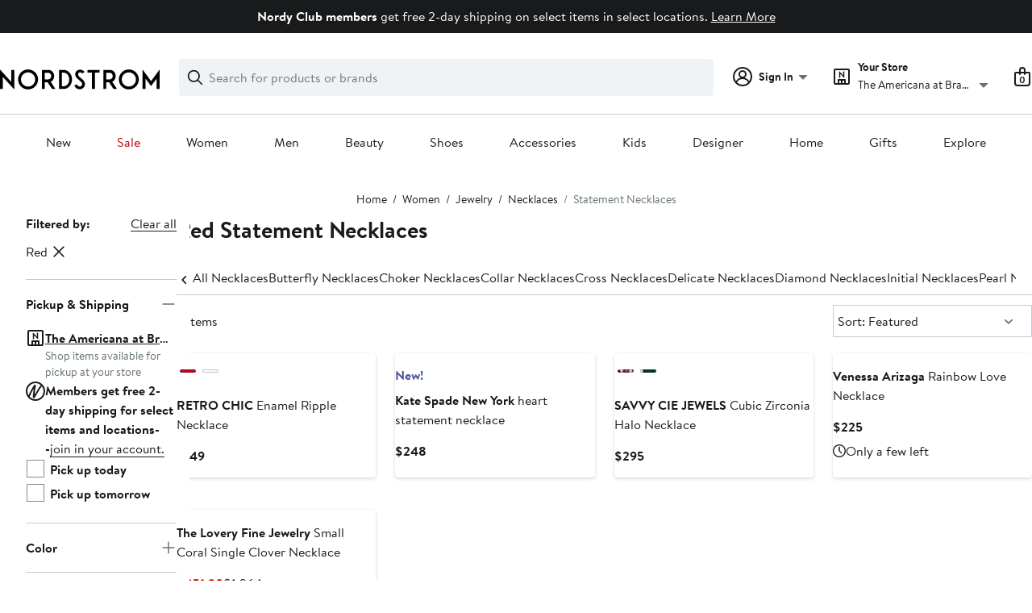

--- FILE ---
content_type: text/css; charset=utf-8
request_url: https://www.nordstrom.com/static/nordstrom/res/v3/efb36df0a69023ea.d5.css
body_size: 2945
content:
:root{--ndls-border-radius-20:2px;--ndls-border-radius-40:4px;--ndls-border-radius-80:8px;--ndls-border-radius-160:16px;--ndls-border-radius-320:32px;--ndls-border-radius-00:0px;--ndls-border-radius-circle:50%;--ndls-border-radius-pill:500px;--ndls-border-radius-button:4px;--ndls-border-radius-input:4px;--ndls-border-radius-image:4px;--ndls-border-radius-container-small:8px;--ndls-border-radius-container-large:16px;--ndls-border-width-10:1px;--ndls-border-width-20:2px;--ndls-border-width-40:4px;--ndls-border-width-80:8px;--ndls-border-width-00:0px;--ndls-color-brand-anniversary:#fbe446;--ndls-color-brand-holiday-blue:#002456;--ndls-color-brand-holiday-green:#024124;--ndls-color-brand-holiday-red:#b80009;--ndls-color-brand-nordstrom-primary:#000;--ndls-color-brand-nordstrom-secondary:#fff;--ndls-color-brand-nordyclub:#ceb892;--ndls-color-brand-rack-flash:#186adc;--ndls-color-brand-rack-primary:#186adc;--ndls-color-brand-rack-secondary:#fff;--ndls-color-brand-primary:#000;--ndls-color-scale-blue-10:#ecf5fd;--ndls-color-scale-blue-20:#cde5fe;--ndls-color-scale-blue-30:#9bccfd;--ndls-color-scale-blue-40:#6daefe;--ndls-color-scale-blue-50:#3d8cff;--ndls-color-scale-blue-60:#186adc;--ndls-color-scale-blue-70:#094ebe;--ndls-color-scale-blue-80:#073a8d;--ndls-color-scale-blue-90:#01296b;--ndls-color-scale-blue-100:#01173d;--ndls-color-scale-cyan-10:#e0f4ff;--ndls-color-scale-cyan-20:#b2e7ff;--ndls-color-scale-cyan-30:#6bd0f5;--ndls-color-scale-cyan-40:#39b8ef;--ndls-color-scale-cyan-50:#0f97d2;--ndls-color-scale-cyan-60:#0074ad;--ndls-color-scale-cyan-70:#005b84;--ndls-color-scale-cyan-80:#0c435f;--ndls-color-scale-cyan-90:#023149;--ndls-color-scale-cyan-100:#071c26;--ndls-color-scale-gray-10:#f0f3f5;--ndls-color-scale-gray-20:#dce3e6;--ndls-color-scale-gray-30:#c2cbcd;--ndls-color-scale-gray-40:#a4afb2;--ndls-color-scale-gray-50:#838d91;--ndls-color-scale-gray-60:#647175;--ndls-color-scale-gray-70:#50575a;--ndls-color-scale-gray-80:#3e4142;--ndls-color-scale-gray-90:#2b2e2f;--ndls-color-scale-gray-100:#191a1b;--ndls-color-scale-green-10:#ddf9f1;--ndls-color-scale-green-20:#b6edde;--ndls-color-scale-green-30:#82d9c2;--ndls-color-scale-green-40:#46be9e;--ndls-color-scale-green-50:#209c7e;--ndls-color-scale-green-60:#157e64;--ndls-color-scale-green-70:#15614e;--ndls-color-scale-green-80:#1a483c;--ndls-color-scale-green-90:#16332b;--ndls-color-scale-green-100:#101c19;--ndls-color-scale-lime-10:#eaf7e2;--ndls-color-scale-lime-20:#cfeab8;--ndls-color-scale-lime-30:#b2d494;--ndls-color-scale-lime-40:#8abb5f;--ndls-color-scale-lime-50:#659938;--ndls-color-scale-lime-60:#4c7b23;--ndls-color-scale-lime-70:#3a6010;--ndls-color-scale-lime-80:#2c470f;--ndls-color-scale-lime-90:#21320f;--ndls-color-scale-lime-100:#161c09;--ndls-color-scale-orange-10:#fff0e0;--ndls-color-scale-orange-20:#ffd9b3;--ndls-color-scale-orange-30:#ffbd7a;--ndls-color-scale-orange-40:#f89430;--ndls-color-scale-orange-50:#da6e01;--ndls-color-scale-orange-60:#b85006;--ndls-color-scale-orange-70:#8a4305;--ndls-color-scale-orange-80:#673204;--ndls-color-scale-orange-90:#4c2206;--ndls-color-scale-orange-100:#281301;--ndls-color-scale-pink-10:#fdeffa;--ndls-color-scale-pink-20:#f9d8f2;--ndls-color-scale-pink-30:#f1b7e5;--ndls-color-scale-pink-40:#e88fd6;--ndls-color-scale-pink-50:#d55dbd;--ndls-color-scale-pink-60:#c02fa4;--ndls-color-scale-pink-70:#992081;--ndls-color-scale-pink-80:#731960;--ndls-color-scale-pink-90:#521346;--ndls-color-scale-pink-100:#2c0f27;--ndls-color-scale-purple-10:#faf0fd;--ndls-color-scale-purple-20:#f3d8fb;--ndls-color-scale-purple-30:#e9b8f9;--ndls-color-scale-purple-40:#d496e7;--ndls-color-scale-purple-50:#be68da;--ndls-color-scale-purple-60:#a83ec9;--ndls-color-scale-purple-70:#8529a6;--ndls-color-scale-purple-80:#6a1680;--ndls-color-scale-purple-90:#4d0c62;--ndls-color-scale-purple-100:#2e0836;--ndls-color-scale-red-10:#fff0ee;--ndls-color-scale-red-20:#fed9d4;--ndls-color-scale-red-30:#feb8af;--ndls-color-scale-red-40:#fd8e7f;--ndls-color-scale-red-50:#fd4830;--ndls-color-scale-red-60:#d82508;--ndls-color-scale-red-70:#a91f0a;--ndls-color-scale-red-80:#801606;--ndls-color-scale-red-90:#5b1307;--ndls-color-scale-red-100:#370902;--ndls-color-scale-yellow-10:#fff4d1;--ndls-color-scale-yellow-20:#fee086;--ndls-color-scale-yellow-30:#f2c43a;--ndls-color-scale-yellow-40:#d5a515;--ndls-color-scale-yellow-50:#b28300;--ndls-color-scale-yellow-60:#946500;--ndls-color-scale-yellow-70:#754e00;--ndls-color-scale-yellow-80:#573b00;--ndls-color-scale-yellow-90:#3e2b04;--ndls-color-scale-yellow-100:#231901;--ndls-color-scale-white:#fff;--ndls-color-scale-gray-alpha-10:rgba(25,26,27,0.09);--ndls-color-scale-gray-alpha-20:rgba(25,26,27,0.15);--ndls-color-scale-gray-alpha-30:rgba(25,26,27,0.27);--ndls-color-scale-gray-alpha-40:rgba(25,26,27,0.43);--ndls-color-scale-gray-alpha-50:rgba(25,26,27,0.54);--ndls-color-scale-gray-alpha-60:rgba(25,26,27,0.62);--ndls-color-scale-gray-alpha-70:rgba(25,26,27,0.75);--ndls-color-scale-gray-alpha-80:rgba(25,26,27,0.84);--ndls-color-scale-gray-alpha-90:rgba(25,26,27,0.92);--ndls-color-scale-gray-alpha-100:#191a1b;--ndls-color-scale-gray-alpha-05:rgba(25,26,27,0.05);--ndls-color-scale-white-alpha-10:hsla(0,0%,100%,0.09);--ndls-color-scale-white-alpha-20:hsla(0,0%,100%,0.15);--ndls-color-scale-white-alpha-30:hsla(0,0%,100%,0.27);--ndls-color-scale-white-alpha-40:hsla(0,0%,100%,0.43);--ndls-color-scale-white-alpha-50:hsla(0,0%,100%,0.54);--ndls-color-scale-white-alpha-60:hsla(0,0%,100%,0.62);--ndls-color-scale-white-alpha-70:hsla(0,0%,100%,0.75);--ndls-color-scale-white-alpha-80:hsla(0,0%,100%,0.84);--ndls-color-scale-white-alpha-90:hsla(0,0%,100%,0.92);--ndls-color-scale-white-alpha-100:#fff;--ndls-color-scale-white-alpha-05:hsla(0,0%,100%,0.05);--ndls-color-scale-indigo-10:#f3f1ff;--ndls-color-scale-indigo-20:#e2ddff;--ndls-color-scale-indigo-30:#c8c1fe;--ndls-color-scale-indigo-40:#a79fff;--ndls-color-scale-indigo-50:#827bf9;--ndls-color-scale-indigo-60:#6554f5;--ndls-color-scale-indigo-70:#482fe9;--ndls-color-scale-indigo-80:#3c15bc;--ndls-color-scale-indigo-90:#2b1389;--ndls-color-scale-indigo-100:#1f0f42;--ndls-color-action-primary-resting:#191a1b;--ndls-color-action-primary-hover:#3e4142;--ndls-color-action-primary-pressed:#2b2e2f;--ndls-color-action-secondary-resting:#fff;--ndls-color-action-secondary-hover:#f0f3f5;--ndls-color-action-secondary-pressed:#dce3e6;--ndls-color-background-critical:#fff0ee;--ndls-color-background-default:#fff;--ndls-color-background-info:#ecf5fd;--ndls-color-background-selected:#647175;--ndls-color-background-subtle:#f0f3f5;--ndls-color-background-success:#ddf9f1;--ndls-color-background-warning:#fff4d1;--ndls-color-border-critical:#fd4830;--ndls-color-border-default:#838d91;--ndls-color-border-disabled:#dce3e6;--ndls-color-border-info:#3d8cff;--ndls-color-border-selected:#191a1b;--ndls-color-border-subtle:#c2cbcd;--ndls-color-border-success:#209c7e;--ndls-color-border-warning:#b28300;--ndls-color-foreground-accent:#157e64;--ndls-color-foreground-critical:#d82508;--ndls-color-foreground-default:#191a1b;--ndls-color-foreground-disabled:#a4afb2;--ndls-color-foreground-info:#186adc;--ndls-color-foreground-inverse:#fff;--ndls-color-foreground-selected:#157e64;--ndls-color-foreground-subtle:#647175;--ndls-color-foreground-success:#157e64;--ndls-color-foreground-warning:#946500;--ndls-color-overlay-scrim-default:rgba(25,26,27,0.75);--ndls-color-overlay-scrim-light:hsla(0,0%,100%,0.92);--ndls-color-overlay-product-image:rgba(25,26,27,0.05);--ndls-font-family-brandon:Brandon Text,Arial,sans-serif;--ndls-font-family-rack-sans:Rack Sans,Arial,sans-serif;--ndls-font-family-default:Brandon Text,Arial,sans-serif;--ndls-font-size-70:.75rem;--ndls-font-size-80:0.875rem;--ndls-font-size-100:1rem;--ndls-font-size-110:1.125rem;--ndls-font-size-120:1.25rem;--ndls-font-size-150:1.5rem;--ndls-font-size-170:1.75rem;--ndls-font-weight-bold:700;--ndls-font-weight-normal:400;--ndls-letter-spacing-normal:0em;--ndls-letter-spacing-tight:-0.025em;--ndls-letter-spacing-wide:0.025em;--ndls-letter-spacing-wider:0.1em;--ndls-letter-spacing-widest:0.2em;--ndls-line-height-70:1rem;--ndls-line-height-80:1.25rem;--ndls-line-height-100:1.5rem;--ndls-line-height-110:1.75rem;--ndls-line-height-120:1.75rem;--ndls-line-height-150:2rem;--ndls-line-height-170:2.25rem;--ndls-layout-breakpoint-small:414px;--ndls-layout-breakpoint-medium:768px;--ndls-layout-breakpoint-large:1024px;--ndls-layout-breakpoint-xlarge:1440px;--ndls-layout-space-0:0px;--ndls-layout-space-1:4px;--ndls-layout-space-2:8px;--ndls-layout-space-3:12px;--ndls-layout-space-4:16px;--ndls-layout-space-5:24px;--ndls-layout-space-6:32px;--ndls-layout-space-7:40px;--ndls-layout-space-8:48px;--ndls-layout-space-9:64px;--ndls-layout-space-10:80px;--ndls-layout-space-11:96px;--ndls-layout-space-12:160px;--ndls-size-icon-small:20px;--ndls-size-icon-medium:24px;--ndls-size-icon-large:28px;--ndls-size-icon-xsmall:16px;--ndls-size-illus-small:48px;--ndls-size-illus-large:96px;--ndls-elevation-scale-shadow-10:0px 1.5px 4px 0px rgba(25,26,27,0.15),0px 0.5px 1.5px 0px rgba(25,26,27,0.09);--ndls-elevation-scale-shadow-20:0px 3px 8px 0px rgba(25,26,27,0.15),0px 1px 3px 0px rgba(25,26,27,0.09);--ndls-elevation-scale-shadow-30:0px 4.5px 12px 0px rgba(25,26,27,0.15),0px 1.5px 4.5px 0px rgba(25,26,27,0.09);--ndls-elevation-scale-shadow-40:0px 6px 16px 0px rgba(25,26,27,0.15),0px 2px 6px 0px rgba(25,26,27,0.09);--ndls-elevation-scale-shadow-50:0px 7.5px 20px 0px rgba(25,26,27,0.15),0px 2.5px 7.5px 0px rgba(25,26,27,0.09);--ndls-elevation-scale-shadow-60:0px 9px 24px 0px rgba(25,26,27,0.15),0px 3px 9px 0px rgba(25,26,27,0.09);--ndls-elevation-scale-shadow-70:0px 10.5px 28px 0px rgba(25,26,27,0.15),0px 3.5px 10.5px 0px rgba(25,26,27,0.09);--ndls-elevation-scale-shadow-80:0px 12px 32px 0px rgba(25,26,27,0.15),0px 4px 12px 0px rgba(25,26,27,0.09);--ndls-elevation-scale-shadow-90:0px 13.5px 36px 0px rgba(25,26,27,0.15),0px 4.5px 13.5px 0px rgba(25,26,27,0.09);--ndls-elevation-scale-shadow-100:0px 15px 40px 0px rgba(25,26,27,0.15),0px 5px 15px 0px rgba(25,26,27,0.09);--ndls-elevation-scale-shadow-00:0px 0px 0px 0px rgba(25,26,27,0.15),0px 0px 0px 0px rgba(25,26,27,0.09);--ndls-elevation-level-0:0px 0px 0px 0px rgba(25,26,27,0.15),0px 0px 0px 0px rgba(25,26,27,0.09);--ndls-elevation-level-1:0px 1.5px 4px 0px rgba(25,26,27,0.15),0px 0.5px 1.5px 0px rgba(25,26,27,0.09);--ndls-elevation-level-2:0px 3px 8px 0px rgba(25,26,27,0.15),0px 1px 3px 0px rgba(25,26,27,0.09);--ndls-elevation-level-3:0px 6px 16px 0px rgba(25,26,27,0.15),0px 2px 6px 0px rgba(25,26,27,0.09);--ndls-elevation-level-4:0px 10.5px 28px 0px rgba(25,26,27,0.15),0px 3.5px 10.5px 0px rgba(25,26,27,0.09);--ndls-elevation-level-5:0px 13.5px 36px 0px rgba(25,26,27,0.15),0px 4.5px 13.5px 0px rgba(25,26,27,0.09);--ndls-text-body-desktop-large-height:1.75rem;--ndls-text-body-desktop-large-size:1.125rem;--ndls-text-body-desktop-large-spacing:0em;--ndls-text-body-desktop-large-weight:400;--ndls-text-body-desktop-medium-height:1.5rem;--ndls-text-body-desktop-medium-size:1rem;--ndls-text-body-desktop-medium-spacing:0em;--ndls-text-body-desktop-medium-weight:400;--ndls-text-body-desktop-small-height:1.25rem;--ndls-text-body-desktop-small-size:0.875rem;--ndls-text-body-desktop-small-spacing:0em;--ndls-text-body-desktop-small-weight:400;--ndls-text-body-desktop-xsmall-height:1rem;--ndls-text-body-mobile-large-height:1.75rem;--ndls-text-body-mobile-large-size:1.125rem;--ndls-text-body-mobile-large-spacing:0em;--ndls-text-body-mobile-large-weight:400;--ndls-text-body-mobile-medium-height:1.5rem;--ndls-text-body-mobile-medium-size:1rem;--ndls-text-body-mobile-medium-spacing:0em;--ndls-text-body-mobile-medium-weight:400;--ndls-text-body-mobile-small-height:1.25rem;--ndls-text-body-mobile-small-size:0.875rem;--ndls-text-body-mobile-small-spacing:0em;--ndls-text-body-mobile-small-weight:400;--ndls-text-body-strong-desktop-large-height:1.75rem;--ndls-text-body-strong-desktop-large-size:1.125rem;--ndls-text-body-strong-desktop-large-spacing:0em;--ndls-text-body-strong-desktop-large-weight:700;--ndls-text-body-strong-desktop-medium-height:1.5rem;--ndls-text-body-strong-desktop-medium-size:1rem;--ndls-text-body-strong-desktop-medium-spacing:0em;--ndls-text-body-strong-desktop-medium-weight:700;--ndls-text-body-strong-desktop-small-height:1.25rem;--ndls-text-body-strong-desktop-small-size:0.875rem;--ndls-text-body-strong-desktop-small-spacing:0em;--ndls-text-body-strong-desktop-small-weight:700;--ndls-text-body-strong-mobile-large-height:1.75rem;--ndls-text-body-strong-mobile-large-size:1.125rem;--ndls-text-body-strong-mobile-large-spacing:0em;--ndls-text-body-strong-mobile-large-weight:700;--ndls-text-body-strong-mobile-medium-height:1.5rem;--ndls-text-body-strong-mobile-medium-size:1rem;--ndls-text-body-strong-mobile-medium-spacing:0em;--ndls-text-body-strong-mobile-medium-weight:700;--ndls-text-body-strong-mobile-small-height:1.25rem;--ndls-text-body-strong-mobile-small-size:0.875rem;--ndls-text-body-strong-mobile-small-spacing:0em;--ndls-text-body-strong-mobile-small-weight:700;--ndls-text-body-strong-mobile-xsmall-weight:700;--ndls-text-heading-desktop-large-height:2.25rem;--ndls-text-heading-desktop-large-size:1.75rem;--ndls-text-heading-desktop-large-spacing:0em;--ndls-text-heading-desktop-large-weight:700;--ndls-text-heading-desktop-medium-height:2rem;--ndls-text-heading-desktop-medium-size:1.5rem;--ndls-text-heading-desktop-medium-spacing:0em;--ndls-text-heading-desktop-medium-weight:700;--ndls-text-heading-desktop-small-height:1.75rem;--ndls-text-heading-desktop-small-size:1.25rem;--ndls-text-heading-desktop-small-spacing:0em;--ndls-text-heading-desktop-small-weight:700;--ndls-text-heading-desktop-xsmall-height:1.5rem;--ndls-text-heading-desktop-xsmall-size:1rem;--ndls-text-heading-desktop-xsmall-spacing:0em;--ndls-text-heading-desktop-xsmall-weight:700;--ndls-text-heading-mobile-large-height:2.25rem;--ndls-text-heading-mobile-large-size:1.75rem;--ndls-text-heading-mobile-large-spacing:0em;--ndls-text-heading-mobile-large-weight:700;--ndls-text-heading-mobile-medium-height:2rem;--ndls-text-heading-mobile-medium-size:1.5rem;--ndls-text-heading-mobile-medium-spacing:0em;--ndls-text-heading-mobile-medium-weight:700;--ndls-text-heading-mobile-small-height:1.75rem;--ndls-text-heading-mobile-small-size:1.25rem;--ndls-text-heading-mobile-small-spacing:0em;--ndls-text-heading-mobile-small-weight:700;--ndls-text-heading-mobile-xsmall-height:1.5rem;--ndls-text-heading-mobile-xsmall-size:1rem;--ndls-text-heading-mobile-xsmall-spacing:0em;--ndls-text-heading-mobile-xsmall-weight:700;--ndls-text-header-desktop-large-height:2.25rem;--ndls-text-header-desktop-large-size:1.75rem;--ndls-text-header-desktop-large-spacing:0em;--ndls-text-header-desktop-large-weight:700;--ndls-text-header-desktop-medium-height:2rem;--ndls-text-header-desktop-medium-size:1.5rem;--ndls-text-header-desktop-medium-spacing:0em;--ndls-text-header-desktop-medium-weight:700;--ndls-text-header-desktop-small-height:1.75rem;--ndls-text-header-desktop-small-size:1.25rem;--ndls-text-header-desktop-small-spacing:0em;--ndls-text-header-desktop-small-weight:700;--ndls-text-header-mobile-large-height:2.25rem;--ndls-text-header-mobile-large-size:1.75rem;--ndls-text-header-mobile-large-spacing:0em;--ndls-text-header-mobile-large-weight:700;--ndls-text-header-mobile-medium-height:2rem;--ndls-text-header-mobile-medium-size:1.5rem;--ndls-text-header-mobile-medium-spacing:0em;--ndls-text-header-mobile-medium-weight:700;--ndls-text-header-mobile-small-height:1.75rem;--ndls-text-header-mobile-small-size:1.25rem;--ndls-text-header-mobile-small-spacing:0em;--ndls-text-header-mobile-small-weight:700;--ndls-text-detail-mobile-xsmall-height:1rem;--ndls-text-detail-mobile-xsmall-spacing:0em;--ndls-text-detail-mobile-xsmall-weight:400;--ndls-text-detail-mobile-xsmall-size:.75rem;--ndls-text-detail-strong-desktop-xsmall-height:1rem;--ndls-text-detail-strong-desktop-xsmall-spacing:0em;--ndls-text-detail-strong-desktop-xsmall-weight:700;--ndls-text-detail-strong-desktop-xsmall-size:.75rem;--ndls-text-detail-strong-mobile-xsmall-height:1rem;--ndls-text-detail-strong-mobile-xsmall-spacing:0em;--ndls-text-detail-strong-mobile-xsmall-size:.75rem;--ndls-text-detail-strong-mobile-xsmall-weight:700;--ndls-text-detail-desktop-xsmall-height:1rem;--ndls-text-detail-desktop-xsmall-spacing:0em;--ndls-text-detail-desktop-xsmall-weight:400;--ndls-text-detail-desktop-xsmall-size:.75rem}html{line-height:1.15;-webkit-text-size-adjust:100%}body{margin:0}main{display:block}h1{font-size:2em;margin:0.67em 0}hr{box-sizing:content-box;height:0;overflow:visible}pre{font-family:monospace,monospace;font-size:1em}a{background-color:transparent}abbr[title]{border-bottom:none;text-decoration:underline;-webkit-text-decoration:underline dotted;text-decoration:underline dotted}b,strong{font-weight:bolder}code,kbd,samp{font-family:monospace,monospace;font-size:1em}small{font-size:80%}sub,sup{font-size:75%;line-height:0;position:relative;vertical-align:baseline}sub{bottom:-0.25em}sup{top:-0.5em}img{border-style:none}button,input,optgroup,select,textarea{font-family:inherit;font-size:100%;line-height:1.15;margin:0}button,input{overflow:visible}button,select{text-transform:none}[type=button],[type=reset],[type=submit],button{-webkit-appearance:button}[type=button]::-moz-focus-inner,[type=reset]::-moz-focus-inner,[type=submit]::-moz-focus-inner,button::-moz-focus-inner{border-style:none;padding:0}[type=button]:-moz-focusring,[type=reset]:-moz-focusring,[type=submit]:-moz-focusring,button:-moz-focusring{outline:1px dotted ButtonText}fieldset{padding:0.35em 0.75em 0.625em}legend{box-sizing:border-box;color:inherit;display:table;max-width:100%;padding:0;white-space:normal}progress{vertical-align:baseline}textarea{overflow:auto}[type=checkbox],[type=radio]{box-sizing:border-box;padding:0}[type=number]::-webkit-inner-spin-button,[type=number]::-webkit-outer-spin-button{height:auto}[type=search]{-webkit-appearance:textfield;outline-offset:-2px}[type=search]::-webkit-search-decoration{-webkit-appearance:none}::-webkit-file-upload-button{-webkit-appearance:button;font:inherit}details{display:block}summary{display:list-item}[hidden],template{display:none}

--- FILE ---
content_type: text/css; charset=utf-8
request_url: https://www.nordstrom.com/static/nordstrom/res/v3/5fb31bd019098881.d5.css
body_size: 3117
content:
.fRJTR{display:none}.hiC_8{margin-bottom:32px}.UErMX{min-height:150px;display:block}.dx_0v{width:100%;display:flex;align-items:center;justify-content:center}.dx_0v,.dx_0v div{height:100%}@media screen and (max-width:1230px){.UErMX{min-height:100px}}.pwqiG{border:none;outline:none}.M6JJL{background-color:inherit;background-color:var(--themed-container-bg-color,inherit);color:inherit;color:var(--themed-container-text-color,inherit);container-type:inline-size;container-name:navigationRowMediaContainer;inline-size:100%;max-inline-size:1600px;max-inline-size:var(--page-layout-max-width,1600px)}.egD9a{width:100%;padding-block:24px;padding-block:var(--page-layout-padding-block,24px);.M6JJL:first-child>&{padding-block-start:0}}.dqXQX{margin:0 0 24px;margin:0 0 var(--ndls-layout-space-5);font-weight:700;font-weight:var(--ndls-font-weight-bold);text-wrap:balance;padding:0 32px;padding:0 var(--page-layout-margin,32px);.I3m47 &{font-size:2rem;line-height:2.5rem}.skthW &{font-size:2.25rem;line-height:2.75rem}}.YAP0d{.F3HmH{display:grid;grid-template-columns:repeat(6,1fr);gap:16px;gap:var(--ndls-layout-space-4,24px);padding-inline:32px;padding-inline:var(--page-layout-margin,32px)}}.ufAHl{.egD9a{--peek-allowance:0.15;--number-of-gaps:calc(var(--number-of-children-visible) + 1);--gap-width:var(--ndls-layout-space-4,16px);--child-width:calc((100cqw - var(--number-of-gaps) * var(--gap-width)) / (var(--number-of-children-visible) + 2 * var(--peek-allowance)));@container navigationRowMediaContainer (width <= 414px){--number-of-children-visible:2}@container navigationRowMediaContainer (width > 414px){--number-of-children-visible:3}}.F3HmH{display:flex;flex-direction:row;align-items:flex-start;gap:var(--gap-width);overflow-x:scroll;scroll-snap-type:x mandatory;scroll-behavior:smooth;scrollbar-width:none;padding-inline:16px;padding-inline:var(--page-layout-margin,16px);&::-webkit-scrollbar{display:none}&>*{flex:0 0 var(--child-width);scroll-margin-left:calc(var(--child-width) * var(--peek-allowance) + var(--gap-width))}@container navigationRowMediaContainer (width <= 414px){&>:nth-child(odd){scroll-snap-align:start;scroll-snap-stop:always}}@container navigationRowMediaContainer (width > 414px){&>:nth-child(3n+1){scroll-snap-align:start;scroll-snap-stop:always}}}}.qogdk{box-sizing:border-box;inline-size:100%;max-inline-size:1600px;max-inline-size:var(--page-layout-max-width,1600px);padding-inline:32px;padding-inline:var(--page-layout-margin,32px);&:not(:first-child):has(iframe){padding-block-start:24px;padding-block-start:var(--page-layout-padding-block,24px)}@media only screen and (max-width:750px){padding-inline:0}}.cpfWY{container-type:inline-size;container-name:filmStripMediaContainer;inline-size:100%;max-inline-size:1600px;max-inline-size:var(--page-layout-max-width,1600px);position:relative;--card-button-text-color:var(--ndls-color-foreground-default);--card-button-bg-color:var(--ndls-color-action-secondary-resting);--card-button-bg-color-hover:var(--ndls-color-action-secondary-hover);--card-button-bg-color-pressed:var(--ndls-color-action-secondary-pressed);--card-button-border-color:var(--ndls-color-foreground-default);--card-button-border-color-hover:var(--ndls-color-foreground-default)}.doQK6{width:100%;padding-block:24px;padding-block:var(--page-layout-padding-block,24px);--number-of-children-visible:1;--peek-allowance:0.05;--number-of-gaps:calc(var(--number-of-children-visible) + 1);--gap-width:var(--ndls-layout-space-4,16px);--child-width:calc((100cqw - var(--number-of-gaps) * var(--gap-width)) / (var(--number-of-children-visible) + 2 * var(--peek-allowance)))}.cpfWY:first-child>.doQK6{padding-block-start:0}.EALjV{list-style-type:none;overflow-x:scroll;white-space:nowrap;padding-block-start:16px;padding-block-start:var(--ndls-layout-space-4,16px);padding-inline:16px;padding-inline:var(--ndls-layout-space-4,16px);scroll-snap-type:x mandatory;scroll-behavior:smooth;scrollbar-width:none;display:flex;column-gap:var(--gap-width);align-items:flex-start}.EALjV::-webkit-scrollbar{display:none}.EALjV>*{display:inline-block;white-space:normal;width:var(--child-width);scroll-margin-left:calc(var(--child-width) * var(--peek-allowance) + var(--gap-width));scroll-snap-align:start;scroll-snap-stop:always;flex-grow:0;flex-shrink:0;flex-basis:var(--child-width);position:relative;height:auto}.EALjV>:first-child:last-child{flex-grow:1}.NN4mQ{container-type:inline-size;container-name:heroCarouselDesktopMediaContainer;width:100%;position:relative;--card-button-text-color:var(--ndls-color-foreground-default);--card-button-bg-color:var(--ndls-color-action-secondary-resting);--card-button-bg-color-hover:var(--ndls-color-action-secondary-hover);--card-button-bg-color-pressed:var(--ndls-color-action-secondary-pressed);--card-button-border-color:transparent;--card-button-border-color-hover:transparent;--card-button-border-color-pressed:transparent}.B2lVx{display:flex;justify-content:space-between;position:absolute;top:50%;left:0;right:0;margin:0 auto;transform:translateY(-50%);width:100%;z-index:1;padding:0 16px;box-sizing:border-box;pointer-events:none}.uT4Ws{max-width:1600px}.B2lVx>button{pointer-events:auto}.NN4mQ:after{content:"";height:0;display:block;position:relative;background-color:rgba(25,26,27,0.49);z-index:-1}.CZt7j,.NN4mQ:after{width:100%;pointer-events:none}.CZt7j{position:absolute;opacity:0;transition:opacity 500ms ease-in}.CZt7j.jAWPV{opacity:1;pointer-events:auto;transition:opacity 500ms ease-out}.ylTAw{position:absolute;bottom:0%;right:1rem;z-index:10;justify-content:space-between;display:flex;align-items:center;gap:0.5rem;padding:0 16px 32px;padding:0 var(--ndls-layout-space-4,16px) var(--ndls-layout-space-6,32px)}.sSxB0 svg{position:absolute;top:0;left:0;pointer-events:none}.mcRkB.mcRkB.mcRkB{position:absolute;width:1px;height:1px;padding:0;margin:-1px;overflow:hidden;clip:rect(0 0 0 0);white-space:nowrap;border:0}@container heroCarouselDesktopMediaContainer (640px >= width){.NN4mQ:after{padding-bottom:120%}}@container heroCarouselDesktopMediaContainer (1600px >= width > 640px){.NN4mQ:after{padding-bottom:50%}}@container heroCarouselDesktopMediaContainer (width > 1600px){.NN4mQ:after{padding-bottom:37.5%}}:root{--size:48px;--pc-duration:5000ms;--pc-delay:200ms;--track:#c1c1c1;--fill:#000}@property --angle{syntax:"<angle>";inherits:false;initial-value:0deg}.IYPhe{position:relative;display:inline-flex;align-items:center;justify-content:center}.RiYTL{position:absolute;inline-size:48px;inline-size:var(--size);block-size:48px;block-size:var(--size);border-radius:50%;background:conic-gradient(from 0deg,#000 0deg,#000 var(--angle),#c1c1c1 var(--angle),#c1c1c1 360deg);background:conic-gradient(from 0deg,var(--fill) 0deg,var(--fill) var(--angle),var(--track) var(--angle),var(--track) 360deg);-webkit-mask:radial-gradient(transparent 48%,#000 49%);mask:radial-gradient(transparent 48%,#000 49%);will-change:transform}.RiYTL.wMtte{animation:vrooY 5000ms linear 200ms infinite both;animation:vrooY var(--pc-duration) linear infinite both var(--pc-delay)}.RiYTL.QqFzl{animation:none!important}.AAFdk{display:none}.AAFdk.QqFzl{animation:none!important}.bvu7J,.bvu7J .RiYTL,.bvu7J .RiYTL.wMtte,.RiYTL.wMtte.xF_AQ{animation-play-state:paused!important}@keyframes vrooY{to{--angle:360deg}}@media (prefers-reduced-motion:reduce){.RiYTL,.RiYTL.wMtte{animation-play-state:paused!important}}.aLg7q{display:inline-flex;padding:4px 8px;background-color:rgba(0,0,0,0.6);color:hsla(0,0%,100%,0.62);border-radius:9999px;&>span{display:flex;letter-spacing:2px;font-family:Brandon Text,Arial,sans-serif;font-family:var(--ndls-font-family-brandon);font-weight:700;font-weight:var(--ndls-font-weight-bold);font-size:0.875rem;font-size:var(--ndls-font-size-80);line-height:1.5rem;line-height:var(--ndls-line-height-100)}}._QGn1{color:#fff;padding-left:2px}.Pcb6A{container-type:inline-size;container-name:filmStripMediaContainer;inline-size:100%;max-inline-size:1600px;max-inline-size:var(--page-layout-max-width,1600px);position:relative;--card-button-text-color:var(--ndls-color-foreground-default);--card-button-bg-color:var(--ndls-color-action-secondary-resting);--card-button-bg-color-hover:var(--ndls-color-action-secondary-hover);--card-button-bg-color-pressed:var(--ndls-color-action-secondary-pressed);--card-button-border-color:var(--ndls-color-foreground-default);--card-button-border-color-hover:var(--ndls-color-foreground-default);--card-copy-box-padding-left:var(--ndls-layout-space-4,16px)}.n9ESj{width:100%;padding-block:16px;padding-block:var(--page-layout-padding-block,16px);--number-of-children-visible:1;--peek-allowance:0;--number-of-gaps:0;--gap-width:var(--ndls-layout-space-0,0px);--themed-card-image-border-radius:var(--ndls-border-radius-00,0px);--child-width:calc((100cqw - var(--number-of-gaps) * var(--gap-width)) / (var(--number-of-children-visible) + 2 * var(--peek-allowance)))}.Pcb6A:first-child>.n9ESj{padding-block-start:0}.Kg3iV{list-style-type:none;overflow-x:scroll;white-space:nowrap;padding-block-start:16px;padding-block-start:var(--ndls-layout-space-4,16px);padding-inline:0;scroll-snap-type:x mandatory;scroll-behavior:smooth;scrollbar-width:none;display:flex;column-gap:var(--gap-width);align-items:flex-start;overscroll-behavior-x:contain;scroll-padding-inline:0}.Kg3iV::-webkit-scrollbar{display:none}.Kg3iV>*{display:inline-block;white-space:normal;width:var(--child-width);scroll-margin-left:calc(var(--child-width) * var(--peek-allowance) + var(--gap-width));scroll-snap-align:start;scroll-snap-stop:always;flex-grow:0;flex-shrink:0;flex-basis:var(--child-width);position:relative;height:auto}.zQYqR{width:100%}.ICznn,.zQYqR{display:flex;justify-content:space-between}.ICznn{width:calc(100% - 2rem);position:absolute;left:1rem;right:1rem;z-index:10;align-items:end;gap:0.5rem;top:calc(125cqw - 41px)}.ICznn>*{pointer-events:auto;bottom:3px}.RDTp3 svg{position:absolute;top:0;left:0;pointer-events:none}.umZDl{height:100%;max-inline-size:1600px;max-inline-size:var(--page-layout-max-width,1600px);container-type:inline-size;container-name:videoCardMediaContainer}.hCd9d,.umZDl{display:flex;width:100%}.hCd9d{box-sizing:border-box;position:relative;flex-direction:column;justify-content:stretch;row-gap:12px;row-gap:var(--ndls-layout-space-3,12px);padding-block:24px;padding-block:var(--page-layout-padding-block,24px);padding-inline:0;background-color:transparent;background-color:var(--themed-card-bg-color,var(--themed-container-bg-color,transparent));color:var(--ndls-color-foreground-default,#191a1b);color:var(--themed-card-text-color,var(--ndls-color-foreground-default,#191a1b));@media (width >= 768px){padding-inline:32px;padding-inline:var(--page-layout-margin,32px);padding-block:24px;padding-block:var(--page-layout-padding-block,24px)}}.doMHY{width:100%}.UsGTu{height:100%;position:relative}.OLZzX{opacity:0%}.Uwi65{display:block;width:100%;height:100%;object-position:50% 50%;border:none;cursor:pointer}.DX0l4{position:absolute;left:50%;top:50%;transform:translateX(-50%) translateY(-50%)}.DX0l4 svg{pointer-events:none}.Ygksx{padding:0 32px;padding:0 var(--ndls-layout-space-6,32px)}.CG8uC,.Ygksx{display:flex;flex-direction:column}.CG8uC{flex-grow:1;flex-basis:0;row-gap:4px;row-gap:var(--ndls-layout-space-1,4px);align-items:center;padding-bottom:24px;padding-bottom:var(--ndls-layout-space-5,24px);min-width:280px;text-wrap:auto;text-wrap:balance;.whcoX &{align-items:flex-start}}.bvOIH{display:flex;justify-content:center;gap:24px;gap:var(--ndls-layout-space-5,24px);flex-grow:0;.whcoX &{justify-content:flex-start}}._9iGzZ{text-align:center;.whcoX &{text-align:left}}.eyTo5{font-weight:700;font-weight:var(--ndls-font-weight-bold);font-size:2rem;line-height:2.5rem;text-wrap:balance;color:var(--ndls-color-foreground-default);color:var(--themed-card-text-color,var(--ndls-color-foreground-default));.whcoX &{font-size:2.25rem;line-height:2.75rem}}@container videoCardMediaContainer (width > 875px){.eyTo5{font-weight:700;font-weight:var(--ndls-font-weight-bold);font-size:nordstrom-creative-heading-m-font-size;line-height:nordstrom-creative-heading-m-line-height;color:var(--ndls-color-foreground-default);color:var(--themed-card-text-color,var(--ndls-color-foreground-default));.whcoX &{font-size:rack-creative-heading-m-font-size;line-height:rack-creative-heading-m-line-height}}}.JQIuV{display:flex;margin-right:0;margin-left:auto;flex-direction:column;justify-content:flex-end;align-items:flex-end;gap:16px;gap:var(--ndls-layout-space-4,16px);padding-bottom:32px;padding-bottom:var(--ndls-layout-space-6,32px);padding-right:32px;padding-right:var(--ndls-layout-space-6,32px);color:#fff;color:var(--ndls-color-action-secondary-resting)}.JQIuV,.QAAv0{position:relative}.QAAv0{border:1px solid #fff;border:1px solid var(--ndls-color-foreground-inverse);box-sizing:content-box}.Vn4aA{text-align:center;color:#fff;color:var(--ndls-color-action-secondary-resting)}@media (max-width:660px){._hkhl,.JQIuV{padding:16px;padding:var(--ndls-layout-space-4,16px)}}.t8v1q{container-type:inline-size;container-name:fullBleedCardMediaContainer;position:relative;width:100%;--themed-card-text-color:var(--ndls-color-foreground-inverse);--themed-card-button-text-color:var(--ndls-color-foreground-default);--themed-card-button-bg-color:var(--ndls-color-action-secondary-resting);--themed-card-button-bg-color-hover:var(--ndls-color-action-secondary-hover);--themed-card-button-bg-color-pressed:var(--ndls-color-action-secondary-pressed)}.gYKiT{width:100%;height:100%;object-fit:cover;object-position:50% 50%;display:none}.UKVPj{width:100cqw;height:100%;position:relative}.e_ofK{display:block;width:100%;height:100%;object-position:50% 50%;object-fit:cover;border:none;cursor:pointer;opacity:0.10;transition:opacity 0.5s ease-in}.e_ofK.n8j1q,.e_ofK.w0H77{opacity:1}.hnjpr{display:none}.ba7rt{overflow:hidden;position:absolute;top:0;bottom:0;left:0;right:0;display:flex;flex-direction:column;align-items:stretch;justify-content:end}.FNhZp{display:flex;position:relative;flex-grow:0;--scrim-color:rgba(25,26,27,0.49);--scrim-multiple:2.5;--scrim-offset:2rem;--scrim-copy-height:calc(100% / var(--scrim-multiple));--scrim-remaining-height:calc(100% - var(--scrim-copy-height));&:before{content:"";position:absolute;height:calc(100% * var(--scrim-multiple));width:100%;transform:translateY(calc(-1 * var(--scrim-remaining-height)));background-image:linear-gradient(0deg,var(--scrim-color) 0% calc(var(--scrim-copy-height) - var(--scrim-offset)),transparent)}}.Dch_0{justify-content:space-between}.Dch_0,.jPqQ1{display:flex;max-inline-size:1600px;max-inline-size:var(--page-layout-max-width,1600px)}.jPqQ1{position:relative;color:#fff;color:var(--ndls-color-foreground-inverse);flex-direction:column;gap:12px;gap:var(--ndls-layout-space-3,12px);justify-content:flex-end;padding-block-start:0;padding-block-end:16px;padding-block-end:var(--ndls-layout-space-4,16px);padding-inline:32px;padding-inline:var(--page-layout-margin,32px);box-sizing:border-box}.HjEOA{z-index:2;align-self:start}.uPgjB{font-weight:700;font-weight:var(--ndls-font-weight-bold);font-size:2.5rem;line-height:3rem;text-wrap:balance;.nordstrom-rack &{font-size:3.75rem;line-height:4.25rem}@container fullBleedCardMediaContainer (width >= 640px){font-size:3.75rem;line-height:4.25rem;.nordstrom-rack &{font-size:4.5rem;line-height:5rem}}}@container fullBleedCardMediaContainer (640px >= width){.gYKiT:first-child:not(.hnjpr){display:block}.e_ofK.WrzfO,.zdVy3.WrzfO{aspect-ratio:1/1}.e_ofK.jmrlq,.zdVy3.jmrlq{aspect-ratio:16/9}.cACLY{display:none}.Dch_0{width:100%}}@container fullBleedCardMediaContainer (1600px >= width > 640px){.zdVy3{display:flex}.e_ofK,.zdVy3{aspect-ratio:2/1}.gYKiT:nth-child(2):not(.hnjpr){display:block}.jPqQ1{padding-bottom:32px;padding-bottom:var(--ndls-layout-space-6,32px)}.Dch_0{width:100%}}@container fullBleedCardMediaContainer (width > 1600px){.zdVy3{display:flex}.e_ofK,.zdVy3{aspect-ratio:8/3;object-position:50% 10%}.gYKiT:nth-child(3):not(.hnjpr){display:block}.HjEOA,.XdV1J{width:1600px;margin:0 auto}.Dch_0{margin:0 auto}}.cw0aK{inline-size:100%;max-inline-size:1600px;max-inline-size:var(--page-layout-max-width,1600px);padding-block:24px;padding-block:var(--page-layout-padding-block,24px);padding-inline:32px;padding-inline:var(--page-layout-margin,32px);box-sizing:border-box}.cw0aK:first-child{padding-block-start:0}.HIBWV{display:flex;flex-direction:column;align-items:center}@media (width < 768px){.HIBWV{--page-layout-max-width:100%;--page-layout-margin:var(--ndls-layout-space-4,16px);--page-layout-padding-block:var(--ndls-layout-space-4,16px)}}@media (width >= 768px){.HIBWV{--page-layout-max-width:1600px;--page-layout-margin:var(--ndls-layout-space-6,32px);--page-layout-padding-block:var(--ndls-layout-space-5,24px)}}